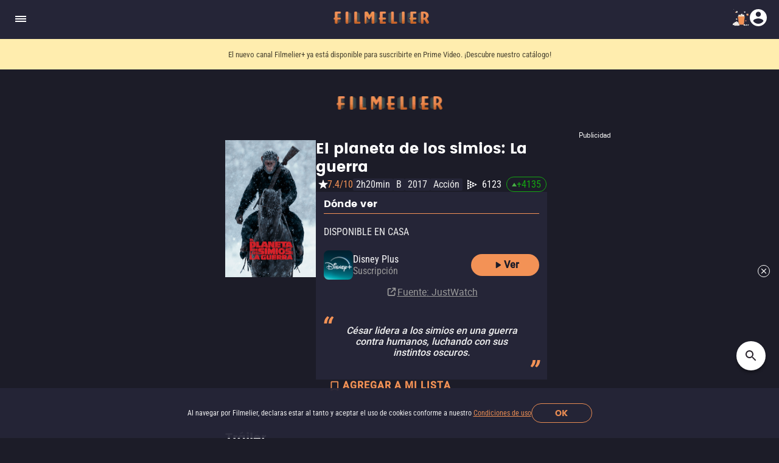

--- FILE ---
content_type: text/html; charset=utf-8
request_url: https://www.filmelier.com/mx/peliculas/25782/el-planeta-de-los-simios-la-guerra
body_size: 19220
content:
<!DOCTYPE html><html lang="es-MX"><head><meta charSet="utf-8"/><meta name="viewport" content="width=device-width, initial-scale=1"/><script>
                window.dataLayer = window.dataLayer || [];
                function gtag(){dataLayer.push(arguments);}
                gtag('js', new Date());
                gtag('config', 'G-BG4GQQM47K');
              </script><script>
                var googletag = googletag || {};
                googletag.cmd = googletag.cmd || [];
              </script><meta property="og:image" content="/images/filmes/thumb/war-for-the-planet-of-the-apes68701.jpeg"/><meta name="twitter:image" content="/images/filmes/thumb/war-for-the-planet-of-the-apes68701.jpeg"/><script type="application/ld+json">{"@context":"https://schema.org","@type":"Movie","director":{"@type":"Person","name":"Matt Reeves","url":"https://www.filmelier.com/mx/director/matt-reeves"},"creator":[{"@type":"Person","name":"Matt Reeves"},{"@type":"Person","name":"Mark Bomback"}],"actor":[{"@type":"Person","name":"Andy Serkis"},{"@type":"Person","name":"Woody Harrelson"},{"@type":"Person","name":"Steve Zahn"}],"description":"César y sus monos son forzados a encarar un conflicto mortal contra un ejército de humanos liderado por un brutal coronel. Después de sufrir pérdidas enormes, César lucha con sus instintos más oscuros en una búsqueda por vengar a su especie. Cuando finalmente se encuentren, Cesar y el Coronel protagonizarán una batalla que pondrá en juego el futuro de ambas especies y el del mismo planeta.","duration":"PT2H20M","name":"El planeta de los simios: La guerra","genre":"Acción","image":{"@type":"ImageObject","url":"https://media.filmelier.com/tit/q4gWPT/poster/el-planeta-de-los-simios-la-guerra_ACz9hkA.jpeg"},"trailer":{"@type":"VideoObject","name":"El planeta de los simios: La guerra - Trailer","description":"César y sus monos son forzados a encarar un conflicto mortal contra un ejército de humanos liderado por un brutal coronel. Después de sufrir pérdidas enormes, César lucha con sus instintos más oscuros en una búsqueda por vengar a su especie. Cuando finalmente se encuentren, Cesar y el Coronel protagonizarán una batalla que pondrá en juego el futuro de ambas especies y el del mismo planeta.","uploadDate":"2024-06-17T10:56:48Z","thumbnailUrl":"https://img.youtube.com/vi/hCXexl0Dlr0/maxresdefault.jpg","thumbnail":{"@type":"ImageObject","contentUrl":"https://img.youtube.com/vi/hCXexl0Dlr0/maxresdefault.jpg"},"embedUrl":"https://www.youtube.com/embed/hCXexl0Dlr0?rel=0","url":"https://www.youtube.com/embed/hCXexl0Dlr0?rel=0"},"aggregateRating":{"@type":"AggregateRating","worstRating":1,"bestRating":10,"ratingValue":7.4,"ratingCount":307593,"reviewCount":1}}</script><meta property="og:locale" content="es-MX"/><meta property="og:locale:alternate" content="en"/><meta property="og:locale:alternate" content="pt-BR"/><link rel="alternate" href="https://www.filmelier.com/movies/1833/war-for-the-planet-of-the-apes" hrefLang="en"/><link rel="alternate" href="https://www.filmelier.com/br/filmes/1834/planeta-dos-macacos-a-guerra" hrefLang="pt-BR"/><link rel="alternate" href="https://www.filmelier.com/mx/peliculas/25782/el-planeta-de-los-simios-la-guerra" hrefLang="es-MX"/><meta name="twitter:domain" content="https://www.filmelier.com/mx"/><link rel="preload" href="https://media.filmelier.com/tit/q4gWPT/poster/el-planeta-de-los-simios-la-guerra_ACz9hkA.jpeg" as="image" fetchpriority="high"/><link rel="preload" href="https://i.ytimg.com/vi_webp/hCXexl0Dlr0/hqdefault.webp" as="image"/><meta name="next-head-count" content="16"/><meta http-equiv="X-UA-Compatible" content="IE=edge"/><meta name="robots" content="index, follow"/><meta name="author" content="Filmelier"/><meta name="twitter:card" content="summary_large_image"/><meta name="twitter:site" content="@FilmelierBR"/><meta name="twitter:creator" content="@FilmelierBR"/><meta property="og:site_name" content="Filmelier"/><meta property="og:type" content="website"/><meta property="og:image:width" content="476"/><meta property="og:image:height" content="248"/><meta property="fb:app_id" content="407385426350081"/><link rel="preconnect" href="https://media.filmelier.com"/><link rel="dns-prefetch" href="https://media.filmelier.com"/><link rel="preconnect" href="https://fonts.gstatic.com/s/roboto/v32/KFOlCnqEu92Fr1MmSU5fBBc4AMP6lQ.woff2"/><link rel="preconnect" href="https://fonts.gstatic.com/s/roboto/v32/KFOlCnqEu92Fr1MmWUlfBBc4AMP6lQ.woff2"/><link rel="preconnect" href="https://fonts.gstatic.com/s/roboto/v32/KFOmCnqEu92Fr1Mu4mxKKTU1Kg.woff2"/><link rel="preload" href="/fonts/Roboto/Roboto-Regular.woff2" as="font" type="font/woff2" crossorigin="anonymous"/><link rel="preload" href="/fonts/Poppins/Poppins-Bold.woff2" as="font" type="font/woff2" crossorigin="anonymous"/><link rel="preload" href="/fonts/Roboto/RobotoCondensed-Regular.woff2" as="font" type="font/woff2" crossorigin="anonymous"/><link rel="preload" href="/images/film_placeholder.webp" as="image" type="image/webp" crossorigin="anonymous"/><link rel="apple-touch-icon" sizes="57x57" href="https://static.filmelier.com/dist/images/favicon/apple-icon-57x57.png?v=1.45.0"/><link rel="apple-touch-icon" sizes="60x60" href="https://static.filmelier.com/dist/images/favicon/apple-icon-60x60.png?v=1.45.0"/><link rel="apple-touch-icon" sizes="72x72" href="https://static.filmelier.com/dist/images/favicon/apple-icon-72x72.png?v=1.45.0"/><link rel="apple-touch-icon" sizes="76x76" href="https://static.filmelier.com/dist/images/favicon/apple-icon-76x76.png?v=1.45.0"/><link rel="apple-touch-icon" sizes="114x114" href="https://static.filmelier.com/dist/images/favicon/apple-icon-114x114.png?v=1.45.0"/><link rel="apple-touch-icon" sizes="120x120" href="https://static.filmelier.com/dist/images/favicon/apple-icon-120x120.png?v=1.45.0"/><link rel="apple-touch-icon" sizes="144x144" href="https://static.filmelier.com/dist/images/favicon/apple-icon-144x144.png?v=1.45.0"/><link rel="apple-touch-icon" sizes="152x152" href="https://static.filmelier.com/dist/images/favicon/apple-icon-152x152.png?v=1.45.0"/><link rel="apple-touch-icon" sizes="180x180" href="https://static.filmelier.com/dist/images/favicon/apple-icon-180x180.png?v=1.45.0"/><link rel="icon" type="image/png" sizes="192x192" href="https://static.filmelier.com/dist/images/favicon/android-icon-192x192.png?v=1.45.0"/><link rel="icon" type="image/png" sizes="32x32" href="https://static.filmelier.com/dist/images/favicon/favicon-32x32.png?v=1.45.0"/><link rel="icon" type="image/png" sizes="96x96" href="https://static.filmelier.com/dist/images/favicon/favicon-96x96.png?v=1.45.0"/><link rel="icon" type="image/png" sizes="16x16" href="https://static.filmelier.com/dist/images/favicon/favicon-16x16.png?v=1.45.0"/><meta name="msapplication-TileColor" content="#1c1c28"/><meta name="msapplication-TileImage" content="https://static.filmelier.com/dist/images/favicon/ms-icon-144x144.png?v=1.45.0"/><meta name="theme-color" content="#1c1c28"/><script src="/region.js" async=""></script><script async="" src="https://fundingchoicesmessages.google.com/i/pub-1973017025763901?ers=1"></script><script>
                (function(){
                  function signalGooglefcPresent(){
                    if(!window.frames['googlefcPresent']){
                      if(document.body){
                        const iframe=document.createElement('iframe');
                        iframe.style='width:0;height:0;border:none;z-index:-1000;left:-1000px;top:-1000px;';
                        iframe.style.display='none';
                        iframe.name='googlefcPresent';
                        document.body.appendChild(iframe);
                      }else{
                        setTimeout(signalGooglefcPresent,0);
                      }
                    }
                  }
                  signalGooglefcPresent();
                })();
            </script><link data-next-font="" rel="preconnect" href="/" crossorigin="anonymous"/><link rel="preload" href="/_next/static/css/c9bdabaf75c18ba1.css" as="style"/><link rel="stylesheet" href="/_next/static/css/c9bdabaf75c18ba1.css" data-n-g=""/><link rel="preload" href="/_next/static/css/e1a41bd5fe32c3cc.css" as="style"/><link rel="stylesheet" href="/_next/static/css/e1a41bd5fe32c3cc.css" data-n-p=""/><noscript data-n-css=""></noscript><script defer="" nomodule="" src="/_next/static/chunks/polyfills-42372ed130431b0a.js"></script><script src="/_next/static/chunks/webpack-e8ab9ebb3d0bd8c8.js" defer=""></script><script src="/_next/static/chunks/framework-cbb6607db9902217.js" defer=""></script><script src="/_next/static/chunks/main-293e89bd87386835.js" defer=""></script><script src="/_next/static/chunks/pages/_app-8e5779b4a74c91ec.js" defer=""></script><script src="/_next/static/chunks/6001-2babb49249e79f8f.js" defer=""></script><script src="/_next/static/chunks/3913-a6597297f33ad54e.js" defer=""></script><script src="/_next/static/chunks/pages/movies/%5Bid%5D/%5Bslug%5D-8363300dafea2446.js" defer=""></script><script src="/_next/static/CJfLzNKaMCoHcgl5x57_A/_buildManifest.js" defer=""></script><script src="/_next/static/CJfLzNKaMCoHcgl5x57_A/_ssgManifest.js" defer=""></script></head><body><div id="__next"><div></div><header class="styles_headerContainer__5wTW5"></header><main><div class="styles_container__IUoCs  styles_container-with-top-bar-newsletter__VDLIP "><div id="top-bar-newsletter" class="styles_top-bar-newsletter-content__us5Pk" style="background-color:#FFEDAE"><div class="styles_top-bar-newsletter-text__Pur0Z styles_fade__59_kV"><p><span>&iexcl;Entre tantas opciones, <strong>recibe lo que m&aacute;s vale tu tiempo!</strong> </span>Cada viernes, en tu correo electr&oacute;nico.</p></div></div><div class="styles_content__dPw2d  "><center class="styles_top-banner__3S7mR"><div></div></center><div class="styles_image-content__SDpEz"><div class="styles_image-title-rating-tags__rGYZy"><img data-src="https://media.filmelier.com/tit/q4gWPT/poster/el-planeta-de-los-simios-la-guerra_ACz9hkA.jpeg" alt="El planeta de los simios: La guerra" draggable="false" title="El planeta de los simios: La guerra" fetchpriority="high" loading="eager" width="300" height="450" decoding="async" data-nimg="1" class="styles_image-film__Mv5XZ" style="color:transparent" src="https://media.filmelier.com/tit/q4gWPT/poster/el-planeta-de-los-simios-la-guerra_ACz9hkA.jpeg"/><div class="styles_title-rating-tags__lvJrY"><h1 class="styles_title-film__lpdWd">El planeta de los simios: La guerra</h1><div class="styles_rating-tags__belEf"><svg xmlns="http://www.w3.org/2000/svg" width="24" height="24" viewBox="0 0 24 24" fill="none" class=""><path d="M11.5245 4.46353C11.6741 4.00287 12.3259 4.00287 12.4755 4.46353L13.9084 8.87336C13.9753 9.07937 14.1673 9.21885 14.3839 9.21885H19.0207C19.505 9.21885 19.7064 9.83866 19.3146 10.1234L15.5633 12.8488C15.3881 12.9761 15.3148 13.2018 15.3817 13.4078L16.8145 17.8176C16.9642 18.2783 16.437 18.6613 16.0451 18.3766L12.2939 15.6512C12.1186 15.5239 11.8814 15.5239 11.7061 15.6512L7.95488 18.3766C7.56303 18.6613 7.03578 18.2783 7.18546 17.8176L8.6183 13.4078C8.68524 13.2018 8.61191 12.9761 8.43667 12.8488L4.68544 10.1234C4.29358 9.83866 4.49497 9.21885 4.97933 9.21885H9.6161C9.83272 9.21885 10.0247 9.07937 10.0916 8.87336L11.5245 4.46353Z" fill="white"></path></svg><span class="styles_rating-film__Aata3">7.4/10</span><div class="styles_tags-film__vin2h">2h20min</div><div class="styles_tags-film__vin2h">B</div><a class="styles_tags-film__vin2h" href="/mx/peliculas/2017">2017</a><a class="styles_tags-film__vin2h" href="/mx/accion">Acción</a><div><a class="styles_jw-link__Fanpg" target="_blank" rel="noopener noreferrer" href="https://www.justwatch.com/mx/pelicula/la-guerra-del-planeta-de-los-simios"><div class="styles_wrapper__CHTdF"><svg width="16" height="16" viewBox="0 0 16 16" fill="#fff" xmlns="http://www.w3.org/2000/svg"><path d="M4 2.64835C4 2.35072 4.31345 2.15734 4.57945 2.29086L7.28502 3.64895C7.57961 3.79682 7.57895 4.21754 7.2839 4.36449L4.57832 5.71197C4.3124 5.84441 4 5.651 4 5.35392L4 2.64835Z" fill="#fff"></path><path d="M4 10.6483C4 10.3507 4.31345 10.1573 4.57945 10.2909L7.28502 11.6489C7.57961 11.7968 7.57895 12.2175 7.2839 12.3645L4.57832 13.712C4.3124 13.8444 4 13.651 4 13.3539L4 10.6483Z" fill="#fff"></path><path d="M4 6.64835C4 6.35072 4.31345 6.15734 4.57945 6.29086L7.28502 7.64895C7.57961 7.79682 7.57895 8.21754 7.2839 8.36449L4.57832 9.71197C4.3124 9.84441 4 9.651 4 9.35392L4 6.64835Z" fill="#fff"></path><path d="M8 4.64835C8 4.35072 8.31345 4.15734 8.57945 4.29086L11.285 5.64895C11.5796 5.79682 11.5789 6.21754 11.2839 6.36449L8.57832 7.71197C8.3124 7.84441 8 7.651 8 7.35392L8 4.64835Z" fill="#fff"></path><path d="M4.04638e-08 4.64835C2.18888e-08 4.35072 0.313449 4.15734 0.579446 4.29086L3.28502 5.64895C3.57961 5.79682 3.57895 6.21754 3.2839 6.36449L0.578324 7.71197C0.312401 7.84441 2.27861e-07 7.651 2.0932e-07 7.35392L4.04638e-08 4.64835Z" fill="#fff"></path><path d="M4.04638e-08 0.648349C2.18888e-08 0.350722 0.313449 0.157339 0.579446 0.290859L3.28502 1.64895C3.57961 1.79682 3.57895 2.21754 3.2839 2.36449L0.578324 3.71197C0.312401 3.84441 2.27861e-07 3.651 2.0932e-07 3.35392L4.04638e-08 0.648349Z" fill="#fff"></path><path d="M8 8.64835C8 8.35072 8.31345 8.15734 8.57945 8.29086L11.285 9.64895C11.5796 9.79682 11.5789 10.2175 11.2839 10.3645L8.57832 11.712C8.3124 11.8444 8 11.651 8 11.3539L8 8.64835Z" fill="#fff"></path><path d="M4.04638e-08 8.64835C2.18888e-08 8.35072 0.313449 8.15734 0.579446 8.29086L3.28502 9.64895C3.57961 9.79682 3.57895 10.2175 3.2839 10.3645L0.578324 11.712C0.312401 11.8444 2.27861e-07 11.651 2.0932e-07 11.3539L4.04638e-08 8.64835Z" fill="#fff"></path><path d="M4.04638e-08 12.6483C2.18888e-08 12.3507 0.313449 12.1573 0.579446 12.2909L3.28502 13.6489C3.57961 13.7968 3.57895 14.2175 3.2839 14.3645L0.578324 15.712C0.312401 15.8444 2.27861e-07 15.651 2.0932e-07 15.3539L4.04638e-08 12.6483Z" fill="#fff"></path><path d="M12 6.64835C12 6.35072 12.3134 6.15734 12.5794 6.29086L15.285 7.64895C15.5796 7.79682 15.5789 8.21754 15.2839 8.36449L12.5783 9.71197C12.3124 9.84441 12 9.651 12 9.35392L12 6.64835Z" fill="#fff"></path></svg><span class="styles_rank-text__ryw87">6,123</span><div class="styles_change-box___MbSf styles_change-box-positive__5BRd8"><svg class="" xmlns="http://www.w3.org/2000/svg" width="8" height="6" viewBox="0 0 8 6" fill="none"><path d="M4 0L0 6H8L4 0Z" fill="#47AD45"></path></svg><span class="styles_change-text__HLkDN styles_change-text-positive__gjyiw">+<!-- -->4,135</span></div></div></a></div></div></div></div><div class="styles_content-film__186Rl"><div class="styles_content-film-presentation__jRIPR"><div class="styles_where-watch-container__bLej_"><div><h2>Dónde ver</h2><div class="styles_separator__Pr6Jz"></div></div><div class="styles_conditional-text__IWRUg"><p class="styles_conditional-text-upper__qHniV">Disponible en casa</p></div><div class="styles_where-to-watch-platforms__kVRRS"><div class="styles_where-watch-details__1kKHC"><div class="styles_where-watch-image-and-text__6CMng"><img src="https://images.justwatch.com/icon/313118777/s100" alt="Disney Plus" width="48" height="48"/><div class="styles_where-watch-text__TMdHe"><p>Disney Plus</p><div class="flex"><span>Suscripción<!-- --> </span><span style="font-weight:700"></span></div></div></div><a target="_blank" class="styles_platform-button___Glr2" style="background-color:#F39256;color:#1C1C28" href="https://click.justwatch.com/a?cx=[base64]&amp;r=https%3A%2F%2Fdisneyplus.bn5x.net%2Fc%2F1206980%2F705874%2F9358%3Fu%3Dhttps%253A%252F%252Fwww.disneyplus.com%252Fmovies%252Fel-planeta-de-los-simios-la-guerra%252F5H1LtGAXmflN%26subId3%3Djustappsvod&amp;uct_country=mx"><svg xmlns="http://www.w3.org/2000/svg" width="20" height="20" viewBox="0 0 18 18" fill="none" class="linkButton"><g clip-path="url(#clip0_201_840)"><path d="M6 5.115V12.885C6 13.4775 6.6525 13.8375 7.155 13.515L13.26 9.63C13.725 9.3375 13.725 8.6625 13.26 8.3625L7.155 4.485C6.6525 4.1625 6 4.5225 6 5.115Z" fill="#1C1C28"></path></g><defs><clipPath id="clip0_201_840"><rect width="18" height="18" fill="#1C1C28"></rect></clipPath></defs></svg> <!-- -->Ver</a></div><p class="styles_poweredBy___eRn1"><svg width="19" height="19" viewBox="0 0 19 19" fill="none" xmlns="http://www.w3.org/2000/svg"><path d="M11.1875 2.25C10.7208 2.25 10.3438 2.62705 10.3438 3.09375C10.3438 3.56045 10.7208 3.9375 11.1875 3.9375H13.3681L8.06035 9.24785C7.73076 9.57744 7.73076 10.1127 8.06035 10.4423C8.38994 10.7719 8.9252 10.7719 9.25479 10.4423L14.5625 5.13193V7.3125C14.5625 7.7792 14.9396 8.15625 15.4062 8.15625C15.8729 8.15625 16.25 7.7792 16.25 7.3125V3.09375C16.25 2.62705 15.8729 2.25 15.4062 2.25H11.1875ZM4.85938 3.09375C3.69395 3.09375 2.75 4.0377 2.75 5.20312V13.6406C2.75 14.8061 3.69395 15.75 4.85938 15.75H13.2969C14.4623 15.75 15.4062 14.8061 15.4062 13.6406V10.6875C15.4062 10.2208 15.0292 9.84375 14.5625 9.84375C14.0958 9.84375 13.7188 10.2208 13.7188 10.6875V13.6406C13.7188 13.8727 13.5289 14.0625 13.2969 14.0625H4.85938C4.62734 14.0625 4.4375 13.8727 4.4375 13.6406V5.20312C4.4375 4.97109 4.62734 4.78125 4.85938 4.78125H7.8125C8.2792 4.78125 8.65625 4.4042 8.65625 3.9375C8.65625 3.4708 8.2792 3.09375 7.8125 3.09375H4.85938Z" fill="#9A9A9A"></path></svg><a target="_blank" href="https://www.justwatch.com/mx">Fuente<!-- -->: JustWatch</a></p></div></div><div class="styles_container__Ap_JC"><button type="button" class="styles_not-saved__Jsn9L"><svg xmlns="http://www.w3.org/2000/svg" width="24" height="24" viewBox="0 0 20 20" fill="none" class=""><path fill-rule="evenodd" clip-rule="evenodd" d="M12.75 2.25H5.25C4.425 2.25 3.75 2.925 3.75 3.75V15.75L9 13.5L14.25 15.75V3.75C14.25 2.925 13.575 2.25 12.75 2.25ZM12.75 13.5L9 11.865L5.25 13.5V3.75H12.75V13.5Z" fill="#FFF"></path><rect x="4.5" y="3" width="9" height="10"></rect><rect x="4.5" y="12" width="2" height="2"></rect><rect x="11.5" y="12" width="2" height="2"></rect></svg></button></div><div class="styles_storyline-film__tjy_g"><span class="styles_quotation-marks-initial__6XHYL"><svg xmlns="http://www.w3.org/2000/svg" width="20" height="20" viewBox="-3 0 20 20" fill="none" class=""><path d="M7.83594 12L8.35156 8.71875C8.52344 7.5625 8.85156 6.46094 9.33594 5.41406C9.82031 4.38281 10.4219 3.41406 11.1406 2.50781C11.8594 1.61719 12.6563 0.812501 13.5313 0.0937506L16.3906 1.94531C15.625 2.97656 14.9531 4.03125 14.375 5.10938C13.7969 6.20313 13.3906 7.38281 13.1563 8.64844L12.5703 12L7.83594 12ZM0.406252 12L0.921876 8.71875C1.09375 7.5625 1.42188 6.46094 1.90625 5.41406C2.39063 4.38281 2.99219 3.41406 3.71094 2.50781C4.42969 1.61719 5.22656 0.812501 6.10156 0.0937512L8.96094 1.94531C8.19531 2.97656 7.52344 4.03125 6.94531 5.10938C6.36719 6.20313 5.96094 7.38281 5.72656 8.64844L5.14063 12L0.406252 12Z" fill="#F39256"></path></svg></span><p class="styles_storyline__Spuw_">César lidera a los simios en una guerra contra humanos, luchando con sus instintos oscuros.</p><span class="styles_quotation-marks-final__jXEFC"><svg xmlns="http://www.w3.org/2000/svg" width="20" height="20" viewBox="-2 -8 20 20" fill="none" class=""><path d="M9.16406 0L8.64844 3.28125C8.47656 4.4375 8.14844 5.53906 7.66406 6.58594C7.17969 7.61719 6.57812 8.58594 5.85938 9.49219C5.14062 10.3828 4.34375 11.1875 3.46875 11.9062L0.609375 10.0547C1.375 9.02344 2.04688 7.96875 2.625 6.89062C3.20312 5.79687 3.60938 4.61719 3.84375 3.35156L4.42969 0H9.16406ZM16.5938 0L16.0781 3.28125C15.9062 4.4375 15.5781 5.53906 15.0938 6.58594C14.6094 7.61719 14.0078 8.58594 13.2891 9.49219C12.5703 10.3828 11.7734 11.1875 10.8984 11.9062L8.03906 10.0547C8.80469 9.02344 9.47656 7.96875 10.0547 6.89062C10.6328 5.79687 11.0391 4.61719 11.2734 3.35156L11.8594 0H16.5938Z" fill="#F39256"></path></svg></span></div><div id="film-player" class="styles_full-movie-trailer__vVE8K"><h2>Tráiler</h2><hr/><div class="styles_single-video__r7xT7"><div class="styles_youtube-player__dfbPN"><div id="" class=""></div></div></div></div></div><div class="styles_swiper-carousel-why-watch__fItRW"><div class="styles_swiper-header__kA87t"><div class="styles_swiper-title__TE5hZ"><h2>¿Por qué ver esta película <i>El planeta de los simios: La guerra</i>?</h2></div></div><div class="swiper" style="width:100%"><div class="swiper-wrapper"><div class="swiper-slide styles_container-specialist-curator__mFoT9" data-swiper-slide-index="0"><div class="styles_comment-curator__ZgCL8"><p><span class=styles_quotation-marks__oT0cL>&quot;</span><em>El planeta de los simios: La</em> <em>guerra</em> (<em>War for the Planet of the Apes</em>) es la conclusi&oacute;n de la trilog&iacute;a que cuenta la historia de C&eacute;sar (Andy Serkis), el chimpanc&eacute; evolucionado que lidera la guerra de los simios contra los humanos por el t&iacute;tulo de especie dominante de la Tierra. Como tal, es un episodio m&aacute;s oscuro de este relato, pero que resulta emotivo y profundo en combinaci&oacute;n con su bien lograda espectacularidad. Con esto, la nueva saga de consolida como la mejor en la franquicia de&nbsp;<em>El planeta de los simios</em>, concluyendo su narrativa pero dejando la puerta abierta para nuevas entregas.<span class=styles_quotation-marks__oT0cL>&quot;</span></p></div><div class="styles_specialist-data__8F6va"><a href="/mx/autor/filmelier"><img data-src="https://media.filmelier.com//images/curadores/imagem/872f90c57efea7d15fd0c420e39b8bff.png" alt="Filmelier" draggable="false" title="Filmelier" loading="lazy" width="50" height="50" decoding="async" data-nimg="1" class="styles_specialist-image__LEmsi" style="color:transparent" src="https://media.filmelier.com//images/curadores/imagem/872f90c57efea7d15fd0c420e39b8bff.png"/></a><div class="styles_specialist-info__6wY8n"><p><a href="/mx/autor/filmelier">Filmelier</a></p><p class="styles_specialist-role__brQoC">Nuestras recomendaciones</p></div></div></div></div></div></div><div class="styles_movie-of-the-day-container__p9EK2"><div class="styles_container-movie-of-the-day-movie-page__SaPyj"><div class="styles_left-side__M6uKb"><section class="styles_section-hint__BoNAm"><div class="styles_hint__iL6Tl"><span class="styles_quotation-marks-initial__ivd3s"><svg xmlns="http://www.w3.org/2000/svg" width="20" height="20" viewBox="-3 0 20 20" fill="none" class=""><path d="M7.83594 12L8.35156 8.71875C8.52344 7.5625 8.85156 6.46094 9.33594 5.41406C9.82031 4.38281 10.4219 3.41406 11.1406 2.50781C11.8594 1.61719 12.6563 0.812501 13.5313 0.0937506L16.3906 1.94531C15.625 2.97656 14.9531 4.03125 14.375 5.10938C13.7969 6.20313 13.3906 7.38281 13.1563 8.64844L12.5703 12L7.83594 12ZM0.406252 12L0.921876 8.71875C1.09375 7.5625 1.42188 6.46094 1.90625 5.41406C2.39063 4.38281 2.99219 3.41406 3.71094 2.50781C4.42969 1.61719 5.22656 0.812501 6.10156 0.0937512L8.96094 1.94531C8.19531 2.97656 7.52344 4.03125 6.94531 5.10938C6.36719 6.20313 5.96094 7.38281 5.72656 8.64844L5.14063 12L0.406252 12Z" fill="#F39256"></path></svg></span><p class="styles_description__0OtES">Pista: En una carrera por el interior de EE. UU., un auto rojo descubre el valor de la amistad.</p><span class="styles_quotation-marks-final__RCtUy"><svg xmlns="http://www.w3.org/2000/svg" width="20" height="20" viewBox="-2 -8 20 20" fill="none" class=""><path d="M9.16406 0L8.64844 3.28125C8.47656 4.4375 8.14844 5.53906 7.66406 6.58594C7.17969 7.61719 6.57812 8.58594 5.85938 9.49219C5.14062 10.3828 4.34375 11.1875 3.46875 11.9062L0.609375 10.0547C1.375 9.02344 2.04688 7.96875 2.625 6.89062C3.20312 5.79687 3.60938 4.61719 3.84375 3.35156L4.42969 0H9.16406ZM16.5938 0L16.0781 3.28125C15.9062 4.4375 15.5781 5.53906 15.0938 6.58594C14.6094 7.61719 14.0078 8.58594 13.2891 9.49219C12.5703 10.3828 11.7734 11.1875 10.8984 11.9062L8.03906 10.0547C8.80469 9.02344 9.47656 7.96875 10.0547 6.89062C10.6328 5.79687 11.0391 4.61719 11.2734 3.35156L11.8594 0H16.5938Z" fill="#F39256"></path></svg></span></div></section><section class="styles_section-gif__kKov_"><img data-src="/images/optimized/movie-of-the-day-optimized.webp" alt="movie_of_the_day_game" draggable="false" loading="lazy" decoding="async" data-nimg="fill" class="" style="position:absolute;height:100%;width:100%;left:0;top:0;right:0;bottom:0;color:transparent" src="/images/optimized/movie-of-the-day-optimized.webp"/></section></div><div class="styles_right-side__JPYKi"><h2>¿Reconoces la peli de hoy? 🤔</h2><section class="styles_section-description__k0Obs"><img data-src="/images/pop-corn-filmelier.webp" alt="Película del día" draggable="false" title="Película del día" loading="lazy" decoding="async" data-nimg="fill" class="" style="position:absolute;height:100%;width:100%;left:0;top:0;right:0;bottom:0;color:transparent" src="/images/pop-corn-filmelier.webp"/><p>Una pista, 6 intentos y <strong>una nueva peli al día para adivinar</strong></p></section><div class="styles_button-movie-of-the-day__a1DYG"><a target="_blank" rel="noreferrer" href="/mx/pelicula-del-dia">Juega ahora</a></div></div></div></div><div class="style_container__JFiou"><div class="style_call-to-login__8rsFP"><h2></h2><span></span><button type="button"><svg xmlns="http://www.w3.org/2000/svg" width="18" height="18" viewBox="0 0 18 18" fill="none" class=""><g clip-path="url(#clip0_22032_2581)"><path d="M15.5 9C15.5 8.175 16.175 7.5 17 7.5V4.5C17 3.675 16.325 3 15.5 3H3.5C2.675 3 2.0075 3.675 2.0075 4.5V7.5C2.8325 7.5 3.5 8.175 3.5 9C3.5 9.825 2.8325 10.5 2 10.5V13.5C2 14.325 2.675 15 3.5 15H15.5C16.325 15 17 14.325 17 13.5V10.5C16.175 10.5 15.5 9.825 15.5 9ZM12.185 12.6L9.5 10.875L6.815 12.6L7.625 9.51L5.1575 7.4925L8.3375 7.305L9.5 4.35L10.655 7.3125L13.835 7.5L11.3675 9.5175L12.185 12.6Z" fill="#29232B"></path></g><defs><clipPath id="clip0_22032_2581"><rect width="18" height="18" fill="white" transform="translate(0.5)"></rect></clipPath></defs></svg> </button></div><div class="style_comments-list__sSAUt"><h2></h2><div class="style_comments-list-content__guReM"><p class="style_comments-list-empty__ymDvt"></p></div></div></div><div class="styles_center-banner-page-surprise__nXYXS"><center class="styles_center-banner-page__Ka1XF"><div></div></center><div class="styles_container-play-surpresa__Gg9Gt"><h2>Ve películas completas en línea</h2><p>¡Dale play y sorpréndete!</p><a target="_blank" rel="noreferrer" href="/mx/play/undefined/undefined"><svg xmlns="http://www.w3.org/2000/svg" width="22" height="22" viewBox="0 0 18 18" fill="none" class=""><g clip-path="url(#clip0_201_840)"><path d="M7.5 12.375L12 9L7.5 5.625V12.375ZM9 1.5C4.86 1.5 1.5 4.86 1.5 9C1.5 13.14 4.86 16.5 9 16.5C13.14 16.5 16.5 13.14 16.5 9C16.5 4.86 13.14 1.5 9 1.5ZM9 15C5.6925 15 3 12.3075 3 9C3 5.6925 5.6925 3 9 3C12.3075 3 15 5.6925 15 9C15 12.3075 12.3075 15 9 15Z" fill="#1C1C28"></path></g><defs><clipPath id="clip0_201_840"><rect width="18" height="18" fill="#1C1C28"></rect></clipPath></defs></svg>Play Sorpresa</a></div></div><div class="styles_synopsis-cast-technical-data__HzGKh"><div class="p-tabview p-component styles_tab-view-custom__XE4oF" data-pc-name="tabview" data-pc-section="root"><div class="p-tabview-nav-container" data-pc-section="navcontainer"><div class="p-tabview-nav-content" data-pc-section="navcontent"><ul class="p-tabview-nav styles_header-tab-view___aFL5" role="tablist" data-pc-section="nav"><li class="p-unselectable-text p-tabview-selected p-highlight styles_header-tab-panel-active__tEFIl" role="presentation" data-pc-name="" data-pc-section="header"><a id="null_header_0" role="tab" class="p-tabview-nav-link" tabindex="0" aria-controls="null_content_0" aria-selected="true" data-pc-section="headeraction"><span class="p-tabview-title" data-pc-section="headertitle"><h2>Sinopsis</h2></span></a></li><li class="p-unselectable-text styles_header-tab-panel__7lM_b" role="presentation" data-pc-name="" data-pc-section="header"><a id="null_header_1" role="tab" class="p-tabview-nav-link" tabindex="0" aria-controls="null_content_1" aria-selected="false" data-pc-section="headeraction"><span class="p-tabview-title" data-pc-section="headertitle"><h2>Reparto</h2></span></a></li><li class="p-unselectable-text styles_header-tab-panel__7lM_b" role="presentation" data-pc-name="" data-pc-section="header"><a id="null_header_2" role="tab" class="p-tabview-nav-link" tabindex="0" aria-controls="null_content_2" aria-selected="false" data-pc-section="headeraction"><span class="p-tabview-title" data-pc-section="headertitle"><h2>Ficha técnica</h2></span></a></li><li class="p-tabview-ink-bar" style="display:none" data-pc-section="inkbar"></li></ul></div></div><div class="p-tabview-panels styles_tabview-container__lb1wP" data-pc-section="panelcontainer"><div id="null_content_0" class="styles_synopsis-tab__5cLKK styles_header-tab-panel-active__tEFIl p-tabview-panel" role="tabpanel" aria-labelledby="null_header_0" aria-hidden="false" data-pc-name="" data-pc-section="content">César y sus monos son forzados a encarar un conflicto mortal contra un ejército de humanos liderado por un brutal coronel. Después de sufrir pérdidas enormes, César lucha con sus instintos más oscuros en una búsqueda por vengar a su especie. Cuando finalmente se encuentren, Cesar y el Coronel protagonizarán una batalla que pondrá en juego el futuro de ambas especies y el del mismo planeta.</div><div id="null_content_1" class="styles_hidden-tab__TF8T1 styles_header-tab-panel__7lM_b p-tabview-panel p-hidden" role="tabpanel" aria-labelledby="null_header_1" aria-hidden="true" data-pc-name="" data-pc-section="content"><ul class="styles_cast-person__4gyTN"><li class="styles_person_name__nRCIC"><a href="/mx/peliculas/25782/el-planeta-de-los-simios-la-guerra">Andy Serkis</a></li><li class="styles_person_name__nRCIC"><a href="/mx/peliculas/25782/el-planeta-de-los-simios-la-guerra">Woody Harrelson</a></li><li class="styles_person_name__nRCIC"><a href="/mx/peliculas/25782/el-planeta-de-los-simios-la-guerra">Steve Zahn</a></li></ul></div><div id="null_content_2" class="styles_hidden-tab__TF8T1 styles_header-tab-panel__7lM_b p-tabview-panel p-hidden" role="tabpanel" aria-labelledby="null_header_2" aria-hidden="true" data-pc-name="" data-pc-section="content"><ul><li><span class="styles_title-span__tezvH">Título</span><div class="styles_description-item__D6tRp">El planeta de los simios: La guerra</div></li><li><span class="styles_title-span__tezvH">Título Original</span><div class="styles_description-item__D6tRp">War for the Planet of the Apes</div></li><li><span class="styles_title-span__tezvH">Género</span><a class="styles_description-item__D6tRp" href="/mx/accion">Acción</a></li><li><span class="styles_title-span__tezvH">Clasificación</span><div class="styles_description-item__D6tRp">B</div></li><li><span class="styles_title-span__tezvH">Duración</span><div class="styles_description-item__D6tRp">2h20min</div></li><li><span class="styles_title-span__tezvH">Premios y nominaciones</span><div class="styles_description-item__D6tRp"><a href="/mx/premios/peliculas-premiadas-oscar">Oscar</a></div></li><li><span class="styles_title-span__tezvH">Año de producción</span><div class="styles_description-item__D6tRp">2017</div></li><li><span class="styles_title-span__tezvH">Año de estreno</span><a class="styles_description-item__D6tRp" href="/mx/peliculas/2017">2017</a></li><li><span class="styles_title-span__tezvH">País</span><div class="styles_description-item__D6tRp"><span>Estados Unidos</span></div></li><li><span class="styles_title-span__tezvH">Directores</span><div class="styles_description-item__D6tRp"><a href="/mx/director/matt-reeves">Matt Reeves</a></div></li><li><span class="styles_title-span__tezvH">Producción</span><div class="styles_description-item__D6tRp"><span>Peter Chernin</span><span> Dylan Clark</span><span> Rick Jaffa</span><span> Amanda Silver</span></div></li><li><span class="styles_title-span__tezvH">Guion</span><div class="styles_description-item__D6tRp"><span>Matt Reeves</span><span> Mark Bomback</span></div></li></ul></div></div></div></div><div class="styles_carousels-film__5qimc"><section class="styles_swiper-carousel-films__AjA_R"><div class="styles_swiper-header__kA87t"><div class="styles_swiper-title__TE5hZ"><h2>También te puede gustar</h2><hr/></div></div><div class="swiper" style="width:100%"><div class="swiper-wrapper"><div class="swiper-slide styles_container-films__MqiZK" data-swiper-slide-index="0"><div class="styles_list-container-item__2FYS_ styles_carousel__x0qLl"><button type="button" class="styles_not-saved__DmpLF styles_carousel__x0qLl"></button><a href="/mx/peliculas/115138/el-ultimo-contrabando"><img data-src="https://media.filmelier.com/optimized/115138/swoosh/el-ultimo-contrabando_mobile.webp" alt="Filmelier Image" draggable="false" title="El último contrabando: Pierce Butler, ex-marino y contrabandista, debe volver al narcotráfico para salvar a su esposa enferma y su hogar." loading="lazy" decoding="async" data-nimg="fill" class="styles_carousel__x0qLl" style="position:absolute;height:100%;width:100%;left:0;top:0;right:0;bottom:0;color:transparent" src="https://media.filmelier.com/optimized/115138/swoosh/el-ultimo-contrabando_mobile.webp"/><div class="styles_title-infos__urZ45" style="gap:1px"><h3 class="styles_title__3AGJt">El último contrabando</h3><div class="styles_rating-and-runtime-carousel__nwSIz"><p class="styles_imdb-rating__uv1dm">--/10</p><p class="styles_running-time__QEST8">1h28min</p></div></div></a></div></div><div class="swiper-slide styles_container-films__MqiZK" data-swiper-slide-index="1"><div class="styles_list-container-item__2FYS_ styles_carousel__x0qLl"><button type="button" class="styles_not-saved__DmpLF styles_carousel__x0qLl"></button><a href="/mx/peliculas/114680/fuerza-bruta-castigo"><img data-src="https://media.filmelier.com/optimized/114680/swoosh/fuerza-bruta-castigo_mobile.webp" alt="Filmelier Image" draggable="false" title="Fuerza bruta: Castigo: El detective Ma Seok-do une fuerzas con un equipo cibernético para capturar a Baek Chang-ki, un ex-mercenario y líder del juego ilegal." loading="lazy" decoding="async" data-nimg="fill" class="styles_carousel__x0qLl" style="position:absolute;height:100%;width:100%;left:0;top:0;right:0;bottom:0;color:transparent" src="https://media.filmelier.com/optimized/114680/swoosh/fuerza-bruta-castigo_mobile.webp"/><div class="styles_title-infos__urZ45" style="gap:1px"><h3 class="styles_title__3AGJt">Fuerza bruta: Castigo</h3><div class="styles_rating-and-runtime-carousel__nwSIz"><p class="styles_imdb-rating__uv1dm">6.6/10</p><p class="styles_running-time__QEST8">1h49min</p></div></div></a></div></div><div class="swiper-slide styles_container-films__MqiZK" data-swiper-slide-index="2"><div class="styles_list-container-item__2FYS_ styles_carousel__x0qLl"><button type="button" class="styles_not-saved__DmpLF styles_carousel__x0qLl"></button><a href="/mx/peliculas/115147/el-botin"><img data-src="https://media.filmelier.com/optimized/115147/swoosh/el-botin_mobile.webp" alt="Filmelier Image" draggable="false" title="El botín: Un grupo de policías de Miami descubre millones de dólares, desatando desconfianza y tensiones que amenazan su unión y lealtad." loading="lazy" decoding="async" data-nimg="fill" class="styles_carousel__x0qLl" style="position:absolute;height:100%;width:100%;left:0;top:0;right:0;bottom:0;color:transparent" src="https://media.filmelier.com/optimized/115147/swoosh/el-botin_mobile.webp"/><div class="styles_title-infos__urZ45" style="gap:1px"><h3 class="styles_title__3AGJt">El botín</h3><div class="styles_rating-and-runtime-carousel__nwSIz"><p class="styles_imdb-rating__uv1dm">--/10</p><p class="styles_running-time__QEST8">2h13min</p></div></div></a></div></div><div class="swiper-slide styles_container-films__MqiZK" data-swiper-slide-index="3"><div class="styles_list-container-item__2FYS_ styles_carousel__x0qLl"><button type="button" class="styles_not-saved__DmpLF styles_carousel__x0qLl"></button><a href="/mx/peliculas/115180/verano-trippin"><img data-src="https://media.filmelier.com/optimized/115180/swoosh/verano-trippin_mobile.webp" alt="Filmelier Image" draggable="false" title="Verano Trippin&#x27;: Dos adolescentes en Patagonia venden droga para escapar, pero su amistad y inocencia se desmoronan en un mundo criminal." loading="lazy" decoding="async" data-nimg="fill" class="styles_carousel__x0qLl" style="position:absolute;height:100%;width:100%;left:0;top:0;right:0;bottom:0;color:transparent" src="https://media.filmelier.com/optimized/115180/swoosh/verano-trippin_mobile.webp"/><div class="styles_title-infos__urZ45" style="gap:1px"><h3 class="styles_title__3AGJt">Verano Trippin&#x27;</h3><div class="styles_rating-and-runtime-carousel__nwSIz"><p class="styles_imdb-rating__uv1dm">5.6/10</p><p class="styles_running-time__QEST8">1h10min</p></div></div></a></div></div><div class="swiper-slide styles_container-films__MqiZK" data-swiper-slide-index="4"><div class="styles_list-container-item__2FYS_ styles_carousel__x0qLl"><button type="button" class="styles_not-saved__DmpLF styles_carousel__x0qLl"></button><a href="/mx/peliculas/115073/trap-house"><img data-src="https://media.filmelier.com/optimized/115073/swoosh/trap-house_mobile.webp" alt="Filmelier Image" draggable="false" title="Trap House: Un agente de la DEA y su compañero deben enfrentar a sus rebeldes hijos, quienes roban a un cartel peligroso utilizando secretos familiares." loading="lazy" decoding="async" data-nimg="fill" class="styles_carousel__x0qLl" style="position:absolute;height:100%;width:100%;left:0;top:0;right:0;bottom:0;color:transparent" src="https://media.filmelier.com/optimized/115073/swoosh/trap-house_mobile.webp"/><div class="styles_title-infos__urZ45" style="gap:1px"><h3 class="styles_title__3AGJt">Trap House</h3><div class="styles_rating-and-runtime-carousel__nwSIz"><p class="styles_imdb-rating__uv1dm">5.3/10</p><p class="styles_running-time__QEST8">1h41min</p></div></div></a></div></div><div class="swiper-slide styles_container-films__MqiZK" data-swiper-slide-index="5"><div class="styles_list-container-item__2FYS_ styles_carousel__x0qLl"><button type="button" class="styles_not-saved__DmpLF styles_carousel__x0qLl"></button><a href="/mx/peliculas/28935/anaconda"><img data-src="https://media.filmelier.com/optimized/28935/swoosh/anaconda_mobile.webp" alt="Filmelier Image" draggable="false" title="Anaconda: Un grupo de amigos en crisis decide rehacer una película en la jungla." loading="lazy" decoding="async" data-nimg="fill" class="styles_carousel__x0qLl" style="position:absolute;height:100%;width:100%;left:0;top:0;right:0;bottom:0;color:transparent" src="https://media.filmelier.com/optimized/28935/swoosh/anaconda_mobile.webp"/><div class="styles_title-infos__urZ45" style="gap:1px"><h3 class="styles_title__3AGJt">Anaconda</h3><div class="styles_rating-and-runtime-carousel__nwSIz"><p class="styles_imdb-rating__uv1dm">--/10</p><p class="styles_running-time__QEST8">1h39min</p></div></div></a></div></div><div class="swiper-slide styles_container-films__MqiZK" data-swiper-slide-index="6"><div class="styles_list-container-item__2FYS_ styles_carousel__x0qLl"><button type="button" class="styles_not-saved__DmpLF styles_carousel__x0qLl"></button><a href="/mx/peliculas/115012/el-gran-diluvio"><img data-src="https://media.filmelier.com/optimized/115012/swoosh/el-gran-diluvio_mobile.webp" alt="Filmelier Image" draggable="false" title="El Gran Diluvio: En un apartamento inundado, el protagonista lucha por sobrevivir, enfrentando un conflicto que puede determinar el futuro de la humanidad." loading="lazy" decoding="async" data-nimg="fill" class="styles_carousel__x0qLl" style="position:absolute;height:100%;width:100%;left:0;top:0;right:0;bottom:0;color:transparent" src="https://media.filmelier.com/optimized/115012/swoosh/el-gran-diluvio_mobile.webp"/><div class="styles_title-infos__urZ45" style="gap:1px"><h3 class="styles_title__3AGJt">El Gran Diluvio</h3><div class="styles_rating-and-runtime-carousel__nwSIz"><p class="styles_imdb-rating__uv1dm">7/10</p><p class="styles_running-time__QEST8">1h46min</p></div></div></a></div></div><div class="swiper-slide styles_container-films__MqiZK" data-swiper-slide-index="7"><div class="styles_list-container-item__2FYS_ styles_carousel__x0qLl"><button type="button" class="styles_not-saved__DmpLF styles_carousel__x0qLl"></button><a href="/mx/peliculas/114914/que-dios-nos-perdone"><img data-src="https://media.filmelier.com/optimized/114914/swoosh/que-dios-nos-perdone_mobile.webp" alt="Filmelier Image" draggable="false" title="Que Dios nos perdone: En una caótica Madrid durante el verano de 2011, dos detectives deben atrapar a un asesino en serie mientras enfrentan sus propios demonios." loading="lazy" decoding="async" data-nimg="fill" class="styles_carousel__x0qLl" style="position:absolute;height:100%;width:100%;left:0;top:0;right:0;bottom:0;color:transparent" src="https://media.filmelier.com/optimized/114914/swoosh/que-dios-nos-perdone_mobile.webp"/><div class="styles_title-infos__urZ45" style="gap:1px"><h3 class="styles_title__3AGJt">Que Dios nos perdone</h3><div class="styles_rating-and-runtime-carousel__nwSIz"><p class="styles_imdb-rating__uv1dm">7.1/10</p><p class="styles_running-time__QEST8">2h7min</p></div></div></a></div></div></div></div></section></div><div class="styles_movies-to-watch-at-home__y7_o_"><section class="styles_swiper-carousel-thumb__F8vgq"><div class="styles_swiper-header__kA87t"><div class="styles_swiper-title__TE5hZ"><a href="/mx/list/estrenos-cine-streaming-destacados-semana-pasada"><h2>Estrenos en cine y streaming: destacados de la semana pasada</h2><svg xmlns="http://www.w3.org/2000/svg" width="24" height="24" viewBox="0 2.5 30 30" fill="none" class=""><path fill-rule="evenodd" clip-rule="evenodd" d="M12.4998 7.5L10.7373 9.2625L16.4623 15L10.7373 20.7375L12.4998 22.5L19.9998 15L12.4998 7.5Z" fill="white"></path></svg></a></div><div class="styles_navigation-buttons__bdqTV"><button type="button" class="styles_film-previous-button__oQLym" aria-label="Previous" disabled=""><svg xmlns="http://www.w3.org/2000/svg" width="30" height="30" viewBox="0 0 30 30" fill="none" class=""><path fill-rule="evenodd" clip-rule="evenodd" d="M19.2625 9.2625L17.5 7.5L10 15L17.5 22.5L19.2625 20.7375L13.5375 15L19.2625 9.2625Z" fill="#746B77"></path></svg></button><button type="button" aria-label="Next" class="styles_film-next-button__ie9Cf"><svg xmlns="http://www.w3.org/2000/svg" width="30" height="30" viewBox="0 0 30 30" fill="none" class=""><path fill-rule="evenodd" clip-rule="evenodd" d="M12.4998 7.5L10.7373 9.2625L16.4623 15L10.7373 20.7375L12.4998 22.5L19.9998 15L12.4998 7.5Z" fill="#F39256"></path></svg></button></div></div><div class="swiper" style="width:100%"><div class="swiper-wrapper"><div class="swiper-slide styles_container-thumb__7CmvY styles_with-sinopse__LbFUL" data-swiper-slide-index="0"><a draggable="false" href="/mx/peliculas/113562/good-boy-confia-en-su-instinto"><img data-src="https://media.filmelier.com/images/tit/113473/thumb/good-boy50121.webp" alt="Good Boy: Confía en su instinto" draggable="false" loading="lazy" width="165" height="245" decoding="async" data-nimg="1" class="" style="color:transparent" src="https://media.filmelier.com/images/tit/113473/thumb/good-boy50121.webp"/><h3>Good Boy: Confía en su instinto</h3></a><p>Un perro leal se muda a una casa rural con su dueño Todd. Allí descubre fuerzas sobrenaturales que acechan en las sombras. Mientras oscuras entidades amenazan a su compañero humano, el valiente cachorro debe luchar para proteger a quien más quiere.</p></div><div class="swiper-slide styles_container-thumb__7CmvY styles_with-sinopse__LbFUL" data-swiper-slide-index="1"><a draggable="false" href="/mx/peliculas/114900/otro-amor-fuera-de-tiempo"><img data-src="https://media.filmelier.com/images/tit/114898/thumb/sidelined-2-intercepted10075.webp" alt="Otro amor fuera de tiempo" draggable="false" loading="lazy" width="165" height="245" decoding="async" data-nimg="1" class="" style="color:transparent" src="https://media.filmelier.com/images/tit/114898/thumb/sidelined-2-intercepted10075.webp"/><h3>Otro amor fuera de tiempo</h3></a><p>Con Noah Beck y Siena Agudong, este romance deportivo de comedia dirigido por Justin Wu acompaña a un joven quarterback y una bailarina mientras enfrentan la universidad, la fama y la tensión que pone a prueba su amor y sueños.</p></div><div class="swiper-slide styles_container-thumb__7CmvY styles_with-sinopse__LbFUL" data-swiper-slide-index="2"><a draggable="false" href="/mx/peliculas/114914/que-dios-nos-perdone"><img data-src="https://media.filmelier.com/images/tit/114912/thumb/que-dios-nos-perdone37847.webp" alt="Que Dios nos perdone" draggable="false" loading="lazy" width="165" height="245" decoding="async" data-nimg="1" class="" style="color:transparent" src="https://media.filmelier.com/images/tit/114912/thumb/que-dios-nos-perdone37847.webp"/><h3>Que Dios nos perdone</h3></a><p>Madri, verano de 2011. Crisis económica. 1,5 millones de peregrinos, que esperan la llegada del Papa, viven lado a lado en una Madrid más calurosa y caótica que nunca. En este contexto, los detectives Velarde y Alfaro deben encontrar lo que parece ser un asesino en serie. Su caza contra reloj les hará darse cuenta de algo que nunca imaginaron: ninguno de ellos es tan diferente del asesino.</p></div><div class="swiper-slide styles_container-thumb__7CmvY styles_with-sinopse__LbFUL" data-swiper-slide-index="3"><a draggable="false" href="/mx/peliculas/114938/wake-up-dead-man-un-misterio-de-knives-out"><img data-src="https://media.filmelier.com/images/tit/114936/thumb/wake-up-dead-man-a-knives-out-mystery45934.webp" alt="Wake Up Dead Man: Un misterio de Knives Out" draggable="false" loading="lazy" width="165" height="245" decoding="async" data-nimg="1" class="" style="color:transparent" src="https://media.filmelier.com/images/tit/114936/thumb/wake-up-dead-man-a-knives-out-mystery45934.webp"/><h3>Wake Up Dead Man: Un misterio de Knives Out</h3></a><p>El detective Benoit Blanc cuenta con la ayuda de un joven sacerdote para investigar un crimen perfectamente imposible en la iglesia de un pequeño pueblo que tiene una historia oscura.</p></div><div class="swiper-slide styles_container-thumb__7CmvY styles_with-sinopse__LbFUL" data-swiper-slide-index="4"><a draggable="false" href="/mx/peliculas/114941/merv"><img data-src="https://media.filmelier.com/images/tit/114939/thumb/merv24472.webp" alt="Merv" draggable="false" loading="lazy" width="165" height="245" decoding="async" data-nimg="1" class="" style="color:transparent" src="https://media.filmelier.com/images/tit/114939/thumb/merv24472.webp"/><h3>Merv</h3></a><p>Después de una ruptura, Anna y Russ ven a Merv, el perro que ambos aman, perder su brillo. Comienzan a compartir el cuidado de la mascota a pesar de estar separados. En un intento por animar a Merv, Russ lo lleva a Florida, pero no esperaba que Anna apareciera. A medida que Merv vuelve a ser como era, ellos terminan descubriendo que ayudar al perro también puede reavivar los sentimientos entre los dos.</p></div><div class="swiper-slide styles_container-thumb__7CmvY styles_with-sinopse__LbFUL" data-swiper-slide-index="5"><a draggable="false" href="/mx/peliculas/14463/la-fuerza-de-la-naturaleza"><img data-src="https://media.filmelier.com/images/tit/14461/thumb/force-of-nature40459.webp" alt="La fuerza de la naturaleza" draggable="false" loading="lazy" width="165" height="245" decoding="async" data-nimg="1" class="" style="color:transparent" src="https://media.filmelier.com/images/tit/14461/thumb/force-of-nature40459.webp"/><h3>La fuerza de la naturaleza</h3></a><p>Una banda de ladrones aprovecha la llegada de un huracán para llevar a cabo un robo. Sin embargo, se encuentran con un problema cuando descubren a un experimentado policía veterano en el edificio, desatando entre policías, inquilinos y criminales una lucha por el botín y por sus vidas.</p></div><div class="swiper-slide styles_container-thumb__7CmvY styles_with-sinopse__LbFUL" data-swiper-slide-index="6"><a draggable="false" href="/mx/peliculas/114903/200-lobo"><img data-src="https://media.filmelier.com/images/tit/114901/thumb/200-wolf45081.webp" alt="200% Lobo" draggable="false" loading="lazy" width="165" height="245" decoding="async" data-nimg="1" class="" style="color:transparent" src="https://media.filmelier.com/images/tit/114901/thumb/200-wolf45081.webp"/><h3>200% Lobo</h3></a><p>Cuando el caprichoso deseo de Freddy Lupin lo transforma en un hombre lobo y deposita un travieso sprite lunar en la Tierra, Freddy debe restaurar el orden cósmico antes de que la Tierra y la luna colisionen.</p></div><div class="swiper-slide styles_container-thumb__7CmvY styles_with-sinopse__LbFUL" data-swiper-slide-index="7"><a draggable="false" href="/mx/peliculas/114949/shaman"><img data-src="https://media.filmelier.com/tit/114947/thumb/thumba.webp" alt="Shaman" draggable="false" loading="lazy" width="165" height="245" decoding="async" data-nimg="1" class="" style="color:transparent" src="https://media.filmelier.com/tit/114947/thumb/thumba.webp"/><h3>Shaman</h3></a><p>La fe de una predicadora es puesta a prueba cuando su hijo es poseído por un ente demoníaco durante una misión en Ecuador.</p></div><div class="swiper-slide styles_container-thumb__7CmvY styles_with-sinopse__LbFUL" data-swiper-slide-index="8"><a draggable="false" href="/mx/peliculas/114957/beso-de-tres"><img data-src="https://media.filmelier.com/images/tit/114955/thumb/the-threesome33410.webp" alt="Beso De Tres" draggable="false" loading="lazy" width="165" height="245" decoding="async" data-nimg="1" class="" style="color:transparent" src="https://media.filmelier.com/images/tit/114955/thumb/the-threesome33410.webp"/><h3>Beso De Tres</h3></a><p>La vida de Connor cambia radicalmente cuando Olivia, su amor de larga data, lo invita a un ménage à trois con la encantadora Jenny. Este encuentro inesperado evoluciona hacia una intensa relación amorosa entre Connor y Olivia. Sin embargo, la felicidad de la pareja se ve interrumpida con el repentino reaparición de Jenny. La presencia de ella destruye el romance y obliga a los tres a embarcarse en una tumultuosa travesía hacia la responsabilidad y los desafíos de la vida adulta.</p></div><div class="swiper-slide styles_container-thumb__7CmvY styles_with-sinopse__LbFUL" data-swiper-slide-index="9"><a draggable="false" href="/mx/peliculas/106049/nueva-ola-francesa"><img data-src="https://media.filmelier.com/images/tit/106047/thumb/nouvelle-vague77602.webp" alt="Nueva Ola Francesa" draggable="false" loading="lazy" width="165" height="245" decoding="async" data-nimg="1" class="" style="color:transparent" src="https://media.filmelier.com/images/tit/106047/thumb/nouvelle-vague77602.webp"/><h3>Nueva Ola Francesa</h3></a><p>La película reconstruye la historia detrás de la creación del movimiento cinematográfico francés conocido como &quot;Nouvelle Vague&quot;, centrándose en la producción de la innovadora película de Jean-Luc Godard &#x27;Al final de la escapada&#x27;, en 1959.</p></div></div></div></section></div></div></div></div></div><div id="amplified_100006407"></div><div id="amplified_100006542"></div></main></div><script id="__NEXT_DATA__" type="application/json">{"props":{"pageProps":{"session_user":null,"top_bar_newsletter_data":{"text_1":"\u003cp\u003e\u003cspan\u003e\u0026iexcl;Entre tantas opciones, \u003cstrong\u003erecibe lo que m\u0026aacute;s vale tu tiempo!\u003c/strong\u003e \u003c/span\u003eCada viernes, en tu correo electr\u0026oacute;nico.\u003c/p\u003e","text_2":"\u003cp\u003e\u003ca href=\"https://www.primevideo.com/storefront/subscription/filmelierplusmx\" style=\"text-decoration-line: none;\" target=\"_blank\"\u003e\u003cspan style=\"color:#000000\"\u003eEl nuevo canal \u003cspan\u003eFilmelier+\u003c/span\u003e ya est\u0026aacute; disponible para suscribirte en Prime Video. \u003cspan\u003e\u0026iexcl;Descubre nuestro cat\u0026aacute;logo!\u003c/span\u003e\u003c/span\u003e\u003c/a\u003e\u003c/p\u003e","text_3":"\u003cp\u003e\u003cspan\u003e\u003ca href=\"https://www.filmelier.com/mx/pelicula-del-dia\" target=\"_blank\"\u003eUna pel\u0026iacute;cula por d\u0026iacute;a. Una sola pista. Seis intentos para adivinar.\u003c/a\u003e\u003c/span\u003e\u003ca href=\"https://www.filmelier.com/mx/pelicula-del-dia\"\u003e\u003cstrong\u003e \u0026iquest;Puedes descubrir la pel\u0026iacute;cula de hoy?\u003c/strong\u003e\u003c/a\u003e\u003c/p\u003e","color":"#FFEDAE"},"imagem_cartaz":"https://media.filmelier.com/tit/q4gWPT/poster/el-planeta-de-los-simios-la-guerra_ACz9hkA.jpeg","complete_url":"https://www.filmelier.com/mx/peliculas/25782/el-planeta-de-los-simios-la-guerra","hostname":"https://www.filmelier.com","dimensions_image":{"height":223,"width":149,"type":"png"},"props_premiere_banner":null,"banner_platform_integration":{"has_ad_sale":false,"props":null},"button_platform_integration":{"has_ad_sale":false,"props":null},"platforms_platform_integration":[],"props_banner_top":null,"film":{"id_filme":25782,"id_regiao":11,"titulo":"El planeta de los simios: La guerra","titulo_original":"War for the Planet of the Apes","paises":["Estados Unidos"],"slug":"el-planeta-de-los-simios-la-guerra","imagem_cartaz":"https://media.filmelier.com/tit/q4gWPT/poster/el-planeta-de-los-simios-la-guerra_ACz9hkA.jpeg","imagem_thumb":"/images/filmes/thumb/war-for-the-planet-of-the-apes68701.jpeg","full_movie":null,"trailer":"hCXexl0Dlr0","imdb":7.4,"imdb_id":"tt3450958","genero":{"nome":"Acción","slug":"accion"},"faixa_etaria":"B","storyline":"César lidera a los simios en una guerra contra humanos, luchando con sus instintos oscuros.","onde_assistir":{"cinemas":[],"plataformas":[{"id":3,"nome":"Disney Plus","icone":"https://images.justwatch.com/icon/313118777/s100","tipo":"flatrate","url":"https://click.justwatch.com/a?cx=[base64]\u0026r=https%3A%2F%2Fdisneyplus.bn5x.net%2Fc%2F1206980%2F705874%2F9358%3Fu%3Dhttps%253A%252F%252Fwww.disneyplus.com%252Fmovies%252Fel-planeta-de-los-simios-la-guerra%252F5H1LtGAXmflN%26subId3%3Djustappsvod\u0026uct_country=mx","featured":1,"button_color":null,"text_color":null,"vendor_id":null,"codigo_afiliado":null,"retail_price":null,"currency":"MXN","translated_url_standard_web":null,"affiliate_code":null,"filmelier_platforms":"28","filmelier_theaters":null,"source":"justwatch","where_to_watch_order":22}]},"porque_assistir":{"titulo":"¿Por qué ver esta película \u003ci\u003eEl planeta de los simios: La guerra\u003c/i\u003e?","curadorias":[{"comentario":"\u003cp\u003e\u003cem\u003eEl planeta de los simios: La\u003c/em\u003e \u003cem\u003eguerra\u003c/em\u003e (\u003cem\u003eWar for the Planet of the Apes\u003c/em\u003e) es la conclusi\u0026oacute;n de la trilog\u0026iacute;a que cuenta la historia de C\u0026eacute;sar (Andy Serkis), el chimpanc\u0026eacute; evolucionado que lidera la guerra de los simios contra los humanos por el t\u0026iacute;tulo de especie dominante de la Tierra. Como tal, es un episodio m\u0026aacute;s oscuro de este relato, pero que resulta emotivo y profundo en combinaci\u0026oacute;n con su bien lograda espectacularidad. Con esto, la nueva saga de consolida como la mejor en la franquicia de\u0026nbsp;\u003cem\u003eEl planeta de los simios\u003c/em\u003e, concluyendo su narrativa pero dejando la puerta abierta para nuevas entregas.\u003c/p\u003e","nome":"Filmelier","imagem_url":"/images/curadores/imagem/872f90c57efea7d15fd0c420e39b8bff.png","cargo":"Nuestras recomendaciones","curador_slug":"filmelier"}]},"sinopse":"César y sus monos son forzados a encarar un conflicto mortal contra un ejército de humanos liderado por un brutal coronel. Después de sufrir pérdidas enormes, César lucha con sus instintos más oscuros en una búsqueda por vengar a su especie. Cuando finalmente se encuentren, Cesar y el Coronel protagonizarán una batalla que pondrá en juego el futuro de ambas especies y el del mismo planeta.","elenco":[{"id_ator":6799,"nome":"Andy Serkis","slug":"andy-serkis","personagens":null},{"id_ator":3023,"nome":"Woody Harrelson","slug":"woody-harrelson","personagens":null},{"id_ator":1214,"nome":"Steve Zahn","slug":"steve-zahn","personagens":null}],"ficha_tecnica":{"genero":{"nome":"Acción","slug":"accion"},"duracao":140,"classificacao":"B","ano_lancamento":2017,"ano_producao":2017,"producao":["Peter Chernin"," Dylan Clark"," Rick Jaffa"," Amanda Silver"],"roteiro":["Matt Reeves"," Mark Bomback"],"diretores":[{"nome":"Matt Reeves","slug":"matt-reeves"}],"premios":[{"nome":"Oscar","slug":"peliculas-premiadas-oscar"}],"festivais":[]},"meta_title":"El planeta de los simios: La guerra - Película 2017  - Dir. Matt Reeves | Filmelier","meta_description":"'El planeta de los simios: La guerra' concluye la historia de César (Andy Serkis) en la lucha contra la humanidad. ¡Checa dónde verla online!","schema":{"@context":"https://schema.org","@type":"Movie","director":{"@type":"Person","name":"Matt Reeves","url":"https://www.filmelier.com/mx/director/matt-reeves"},"creator":[{"@type":"Person","name":"Matt Reeves"},{"@type":"Person","name":"Mark Bomback"}],"actor":[{"@type":"Person","name":"Andy Serkis"},{"@type":"Person","name":"Woody Harrelson"},{"@type":"Person","name":"Steve Zahn"}],"description":"César y sus monos son forzados a encarar un conflicto mortal contra un ejército de humanos liderado por un brutal coronel. Después de sufrir pérdidas enormes, César lucha con sus instintos más oscuros en una búsqueda por vengar a su especie. Cuando finalmente se encuentren, Cesar y el Coronel protagonizarán una batalla que pondrá en juego el futuro de ambas especies y el del mismo planeta.","duration":"PT2H20M","name":"El planeta de los simios: La guerra","genre":"Acción","image":{"@type":"ImageObject","url":"https://media.filmelier.com/tit/q4gWPT/poster/el-planeta-de-los-simios-la-guerra_ACz9hkA.jpeg"},"trailer":{"@type":"VideoObject","name":"El planeta de los simios: La guerra - Trailer","description":"César y sus monos son forzados a encarar un conflicto mortal contra un ejército de humanos liderado por un brutal coronel. Después de sufrir pérdidas enormes, César lucha con sus instintos más oscuros en una búsqueda por vengar a su especie. Cuando finalmente se encuentren, Cesar y el Coronel protagonizarán una batalla que pondrá en juego el futuro de ambas especies y el del mismo planeta.","uploadDate":"2024-06-17T10:56:48Z","thumbnailUrl":"https://img.youtube.com/vi/hCXexl0Dlr0/maxresdefault.jpg","thumbnail":{"@type":"ImageObject","contentUrl":"https://img.youtube.com/vi/hCXexl0Dlr0/maxresdefault.jpg"},"embedUrl":"https://www.youtube.com/embed/hCXexl0Dlr0?rel=0","url":"https://www.youtube.com/embed/hCXexl0Dlr0?rel=0"},"aggregateRating":{"@type":"AggregateRating","worstRating":1,"bestRating":10,"ratingValue":7.4,"ratingCount":307593,"reviewCount":1}},"statuses":{"isComingSoonBothVodAndCinema":false,"isCinemaComingSoonWithReleaseDate":false,"isVodComingSoon":false,"isCinemaComingSoon":false,"isCinemaInPreOrderWithReleaseDate":false,"isCinemaInPreOrder":false,"isCinemaReleased":false,"isCinemaOutOfScreens":false,"isCinemaUnavailable":true,"isVodComingSoonWithAvailableDate":false,"isVodInPreOrderWithAvailableDate":false,"isVodInPreOrder":false,"isVodAvailable":true,"isVodUnavailable":false},"cinema_pre_order_starts_at":null,"cinema_release_at":null,"cinema_out_of_screens_at":null,"vod_pre_order_starts_at":null,"vod_available_at":"2024-06-17T00:00:00Z","vod_available_until":null,"the_movie_is":[{"nome":"Dramática","slug":"dramatica"},{"nome":"Emocionante","slug":"emocionante"},{"nome":"Peliculaza","slug":"peliculaza"},{"nome":"Inteligente","slug":"inteligente"},{"nome":"Reflexiva","slug":"reflexiva"},{"nome":"Triste","slug":"triste"},{"nome":"Sofisticada","slug":"sofisticada"},{"nome":"Fuerte","slug":"fuerte"},{"nome":"Excitante","slug":"excitante"},{"nome":"Trágica","slug":"tragica"}],"profile":[{"nome":"Realismo fantástico","slug":"realismo-fantastico"},{"nome":"Sociales","slug":"sociales"}],"about":[{"nome":"Muerte","slug":"muerte"},{"nome":"Revolución","slug":"revolucion"},{"nome":"Sociedad","slug":"sociedad"},{"nome":"Trágico","slug":"tragico"},{"nome":"Violencia","slug":"violencia"},{"nome":"Guerra","slug":"guerra"}],"origin":[{"nome":"Norteamericano","slug":"norteamericano"}],"canonical":[{"id_filme":1833,"slug":"war-for-the-planet-of-the-apes","region":"WW"},{"id_filme":1834,"slug":"planeta-dos-macacos-a-guerra","region":"BR"},{"id_filme":25782,"slug":"el-planeta-de-los-simios-la-guerra","region":"MX"}],"checkout":1,"seal_image":null,"seal_name":null,"seal_link":null,"justwatch_path":"/mx/pelicula/la-guerra-del-planeta-de-los-simios","justwatch_ranks":{"1d":{"rank":6123,"delta":4135},"30d":{"rank":5923,"delta":2016},"7d":{"rank":8822,"delta":6226}},"meta_tag_image":null},"movies_to_watch_at_home":{"titulo":"Estrenos en cine y streaming: destacados de la semana pasada","url":"estrenos-cine-streaming-destacados-semana-pasada","content":[{"id_filme":113562,"titulo":"Good Boy: Confía en su instinto","url":"estrenos-cine-streaming-destacados-semana-pasada","slug":"good-boy-confia-en-su-instinto","imagem_thumb":"/images/tit/113473/thumb/good-boy50121.webp","sinopse":"Un perro leal se muda a una casa rural con su dueño Todd. Allí descubre fuerzas sobrenaturales que acechan en las sombras. Mientras oscuras entidades amenazan a su compañero humano, el valiente cachorro debe luchar para proteger a quien más quiere."},{"id_filme":114900,"titulo":"Otro amor fuera de tiempo","url":"estrenos-cine-streaming-destacados-semana-pasada","slug":"otro-amor-fuera-de-tiempo","imagem_thumb":"/images/tit/114898/thumb/sidelined-2-intercepted10075.webp","sinopse":"Con Noah Beck y Siena Agudong, este romance deportivo de comedia dirigido por Justin Wu acompaña a un joven quarterback y una bailarina mientras enfrentan la universidad, la fama y la tensión que pone a prueba su amor y sueños."},{"id_filme":114914,"titulo":"Que Dios nos perdone","url":"estrenos-cine-streaming-destacados-semana-pasada","slug":"que-dios-nos-perdone","imagem_thumb":"/images/tit/114912/thumb/que-dios-nos-perdone37847.webp","sinopse":"Madri, verano de 2011. Crisis económica. 1,5 millones de peregrinos, que esperan la llegada del Papa, viven lado a lado en una Madrid más calurosa y caótica que nunca. En este contexto, los detectives Velarde y Alfaro deben encontrar lo que parece ser un asesino en serie. Su caza contra reloj les hará darse cuenta de algo que nunca imaginaron: ninguno de ellos es tan diferente del asesino."},{"id_filme":114938,"titulo":"Wake Up Dead Man: Un misterio de Knives Out","url":"estrenos-cine-streaming-destacados-semana-pasada","slug":"wake-up-dead-man-un-misterio-de-knives-out","imagem_thumb":"/images/tit/114936/thumb/wake-up-dead-man-a-knives-out-mystery45934.webp","sinopse":"El detective Benoit Blanc cuenta con la ayuda de un joven sacerdote para investigar un crimen perfectamente imposible en la iglesia de un pequeño pueblo que tiene una historia oscura."},{"id_filme":114941,"titulo":"Merv","url":"estrenos-cine-streaming-destacados-semana-pasada","slug":"merv","imagem_thumb":"/images/tit/114939/thumb/merv24472.webp","sinopse":"Después de una ruptura, Anna y Russ ven a Merv, el perro que ambos aman, perder su brillo. Comienzan a compartir el cuidado de la mascota a pesar de estar separados. En un intento por animar a Merv, Russ lo lleva a Florida, pero no esperaba que Anna apareciera. A medida que Merv vuelve a ser como era, ellos terminan descubriendo que ayudar al perro también puede reavivar los sentimientos entre los dos."},{"id_filme":14463,"titulo":"La fuerza de la naturaleza","url":"estrenos-cine-streaming-destacados-semana-pasada","slug":"la-fuerza-de-la-naturaleza","imagem_thumb":"/images/tit/14461/thumb/force-of-nature40459.webp","sinopse":"Una banda de ladrones aprovecha la llegada de un huracán para llevar a cabo un robo. Sin embargo, se encuentran con un problema cuando descubren a un experimentado policía veterano en el edificio, desatando entre policías, inquilinos y criminales una lucha por el botín y por sus vidas."},{"id_filme":114903,"titulo":"200% Lobo","url":"estrenos-cine-streaming-destacados-semana-pasada","slug":"200-lobo","imagem_thumb":"/images/tit/114901/thumb/200-wolf45081.webp","sinopse":"Cuando el caprichoso deseo de Freddy Lupin lo transforma en un hombre lobo y deposita un travieso sprite lunar en la Tierra, Freddy debe restaurar el orden cósmico antes de que la Tierra y la luna colisionen."},{"id_filme":114949,"titulo":"Shaman","url":"estrenos-cine-streaming-destacados-semana-pasada","slug":"shaman","imagem_thumb":"https://media.filmelier.com/tit/114947/thumb/thumba.webp","sinopse":"La fe de una predicadora es puesta a prueba cuando su hijo es poseído por un ente demoníaco durante una misión en Ecuador."},{"id_filme":114957,"titulo":"Beso De Tres","url":"estrenos-cine-streaming-destacados-semana-pasada","slug":"beso-de-tres","imagem_thumb":"/images/tit/114955/thumb/the-threesome33410.webp","sinopse":"La vida de Connor cambia radicalmente cuando Olivia, su amor de larga data, lo invita a un ménage à trois con la encantadora Jenny. Este encuentro inesperado evoluciona hacia una intensa relación amorosa entre Connor y Olivia. Sin embargo, la felicidad de la pareja se ve interrumpida con el repentino reaparición de Jenny. La presencia de ella destruye el romance y obliga a los tres a embarcarse en una tumultuosa travesía hacia la responsabilidad y los desafíos de la vida adulta."},{"id_filme":106049,"titulo":"Nueva Ola Francesa","url":"estrenos-cine-streaming-destacados-semana-pasada","slug":"nueva-ola-francesa","imagem_thumb":"/images/tit/106047/thumb/nouvelle-vague77602.webp","sinopse":"La película reconstruye la historia detrás de la creación del movimiento cinematográfico francés conocido como \"Nouvelle Vague\", centrándose en la producción de la innovadora película de Jean-Luc Godard 'Al final de la escapada', en 1959."}]},"movies_by_genre":{"titulo":"También te puede gustar","films":[{"id_filme":115138,"titulo":"El último contrabando","duracao":88,"imagem_cartaz":"/images/tit/115138/poster/the-final-run96928.webp","swoosh_mobile":"/optimized/115138/swoosh/el-ultimo-contrabando_mobile.webp","swoosh_tablet":"/optimized/115138/swoosh/el-ultimo-contrabando_tablet.webp","swoosh_desktop":"/optimized/115138/swoosh/el-ultimo-contrabando_desktop.webp","imagem_thumb":"/images/tit/115136/thumb/the-final-run4338.webp","slug":"el-ultimo-contrabando","imdb":null,"imdb_rating_count":89,"storyline":"Pierce Butler, ex-marino y contrabandista, debe volver al narcotráfico para salvar a su esposa enferma y su hogar.","saved":0},{"id_filme":114680,"titulo":"Fuerza bruta: Castigo","duracao":109,"imagem_cartaz":"/images/tit/114680/poster/beomjoidosi-446900.webp","swoosh_mobile":"/optimized/114680/swoosh/fuerza-bruta-castigo_mobile.webp","swoosh_tablet":"/optimized/114680/swoosh/fuerza-bruta-castigo_tablet.webp","swoosh_desktop":"/optimized/114680/swoosh/fuerza-bruta-castigo_desktop.webp","imagem_thumb":"/images/tit/114678/thumb/beomjoidosi-411765.webp","slug":"fuerza-bruta-castigo","imdb":6.6,"imdb_rating_count":6295,"storyline":"El detective Ma Seok-do une fuerzas con un equipo cibernético para capturar a Baek Chang-ki, un ex-mercenario y líder del juego ilegal.","saved":0},{"id_filme":115147,"titulo":"El botín","duracao":133,"imagem_cartaz":"/images/tit/115147/poster/the-rip83987.webp","swoosh_mobile":"/optimized/115147/swoosh/el-botin_mobile.webp","swoosh_tablet":"/optimized/115147/swoosh/el-botin_tablet.webp","swoosh_desktop":"/optimized/115147/swoosh/el-botin_desktop.webp","imagem_thumb":"/images/tit/115145/thumb/the-rip71212.webp","slug":"el-botin","imdb":null,"imdb_rating_count":null,"storyline":"Un grupo de policías de Miami descubre millones de dólares, desatando desconfianza y tensiones que amenazan su unión y lealtad.","saved":0},{"id_filme":115180,"titulo":"Verano Trippin'","duracao":70,"imagem_cartaz":"https://media.filmelier.com/tit/115180/thumb/covera.webp","swoosh_mobile":"/optimized/115180/swoosh/verano-trippin_mobile.webp","swoosh_tablet":"/optimized/115180/swoosh/verano-trippin_tablet.webp","swoosh_desktop":"/optimized/115180/swoosh/verano-trippin_desktop.webp","imagem_thumb":"https://media.filmelier.com/tit/115178/thumb/thumba.webp","slug":"verano-trippin","imdb":5.6,"imdb_rating_count":16,"storyline":"Dos adolescentes en Patagonia venden droga para escapar, pero su amistad y inocencia se desmoronan en un mundo criminal.","saved":0},{"id_filme":115073,"titulo":"Trap House","duracao":101,"imagem_cartaz":"/images/tit/115073/poster/trap-house85109.webp","swoosh_mobile":"/optimized/115073/swoosh/trap-house_mobile.webp","swoosh_tablet":"/optimized/115073/swoosh/trap-house_tablet.webp","swoosh_desktop":"/optimized/115073/swoosh/trap-house_desktop.webp","imagem_thumb":"/images/tit/115071/thumb/trap-house40941.webp","slug":"trap-house","imdb":5.3,"imdb_rating_count":992,"storyline":"Un agente de la DEA y su compañero deben enfrentar a sus rebeldes hijos, quienes roban a un cartel peligroso utilizando secretos familiares.","saved":0},{"id_filme":28935,"titulo":"Anaconda","duracao":99,"imagem_cartaz":"/images/tit/28935/poster/anaconda71902.webp","swoosh_mobile":"/optimized/28935/swoosh/anaconda_mobile.webp","swoosh_tablet":"/optimized/28935/swoosh/anaconda_tablet.webp","swoosh_desktop":"/optimized/28935/swoosh/anaconda_desktop.webp","imagem_thumb":"/images/tit/28933/thumb/anaconda80425.webp","slug":"anaconda","imdb":null,"imdb_rating_count":null,"storyline":"Un grupo de amigos en crisis decide rehacer una película en la jungla.","saved":0},{"id_filme":115012,"titulo":"El Gran Diluvio","duracao":106,"imagem_cartaz":"/images/tit/115012/poster/daehongsu45348.webp","swoosh_mobile":"/optimized/115012/swoosh/el-gran-diluvio_mobile.webp","swoosh_tablet":"/optimized/115012/swoosh/el-gran-diluvio_tablet.webp","swoosh_desktop":"/optimized/115012/swoosh/el-gran-diluvio_desktop.webp","imagem_thumb":"/images/tit/115010/thumb/daehongsu39514.webp","slug":"el-gran-diluvio","imdb":7,"imdb_rating_count":127,"storyline":"En un apartamento inundado, el protagonista lucha por sobrevivir, enfrentando un conflicto que puede determinar el futuro de la humanidad.","saved":0},{"id_filme":114914,"titulo":"Que Dios nos perdone","duracao":127,"imagem_cartaz":"/images/tit/114914/poster/que-dios-nos-perdone84984.webp","swoosh_mobile":"/optimized/114914/swoosh/que-dios-nos-perdone_mobile.webp","swoosh_tablet":"/optimized/114914/swoosh/que-dios-nos-perdone_tablet.webp","swoosh_desktop":"/optimized/114914/swoosh/que-dios-nos-perdone_desktop.webp","imagem_thumb":"/images/tit/114912/thumb/que-dios-nos-perdone37847.webp","slug":"que-dios-nos-perdone","imdb":7.1,"imdb_rating_count":13243,"storyline":"En una caótica Madrid durante el verano de 2011, dos detectives deben atrapar a un asesino en serie mientras enfrentan sus propios demonios.","saved":0}]},"recommended_by_user":{"id":null,"recommended":false,"logged_in":false},"global_settings":{"ad_type_premiere":1,"ad_type_pop_star":2,"ad_type_filmstripe":3,"ad_type_checkout":4,"ad_type_banner_top":5,"ad_type_platform_integration":6,"ad_types_user_view_always_shows":[2,3,4,5,6],"filmelier_auth_provider_email":1,"filmelier_auth_provider_google":3,"filmelier_auth_provider_facebook":2,"user_action_recommend_filmelier_plus":1,"user_action_save_movie":2,"wordle_type_extra_points_share_facebook":2,"wordle_type_extra_points_share_instagram":1,"wordle_type_extra_points_share_x":3,"wordle_type_extra_points_share_whatsapp":4},"movie_saved_by_user":{"saved":false},"metaTags":{"metaCanonical":"https://www.filmelier.com/mx/peliculas/25782/el-planeta-de-los-simios-la-guerra","metaLocale":"es-MX","metaLocaleAlternate":["en","pt-BR"]},"translations":{"title":"Título","original_title":"Título Original","genre":"Género","rating":"Clasificación","duration":"Duración","festivals":"Festivales","awards":"Premios y nominaciones","production_year":"Año de producción","release_year":"Año de estreno","country":"País","director":"Directores","production":"Producción","script":"Guion","the_movie_is":"La película es","profile":"Perfil","about":"Tema","origin":"Origen","plot_summary":"Sinopsis","default_summary":"Pronto tendremos la sinopsis para ti.","cast":"Reparto","data_sheet":"Ficha técnica","advertising":"Publicidad","status":"status","moreOptions":"Más opciones","lessOptions":"Menos opciones","watch":"Ver","whereToWatch":"Dónde ver","buy":"Comprar","noLongerInTheaters":"Fuera de cartelera","cinemaComingSoon":"Próximamente en cines","comingSoonBothVodAndCinema":"Próximamente en cines y en casa","comingSoon":"DISPONIBLE PRÓXIMAMENTE","availableAt":"Disponible en","advanceTicketsInTheaters":"Preventa en cines","nowShowingInTheaters":"Ahora en cines","soonAtYourHome":"Próximamente en casa","preOrder":"Preventa","availableAtHome":"Disponible en casa","buyOrRent":"Compra/Renta","rent":"Renta","subscription":"Suscripción","free":"Gratis","inTheaters":"En cines","full_movie":"Película completa","trailer":"Tráiler","full_movie_trailer":"Película completa y tráiler","watch_full_movie":"Ver la película completa","newSubscription":"Suscripción","releasesOn":"Estreno el","justwatch_source":"Fuente","see_all":"Ver todo","watch_full_movies_online":"Ve películas completas en línea","press_play_now_and_be_surprised":"¡Dale play y sorpréndete!","surprise_me":"Play Sorpresa","recommend_h2":"Dónde ver","recommend_message_indicate":"Esta película aún no está disponible en ningún sitio. Haz clic en el botón de abajo para recomendarla a \u003ca href='https://www.filmelier.com/mx' target='_blank'\u003eFilmelier+\u003c/a\u003e.","recommend_message_remove":"Ya has recomendado esta película a \u003ca href='https://www.filmelier.com/mx' target='_blank'\u003eFilmelier+\u003c/a\u003e.","recommend_button_indicate":"Recomendar a Filmelier+","recommend_button_remove":"Eliminar película","movie_of_the_day_hint":"Pista: En una carrera por el interior de EE. UU., un auto rojo descubre el valor de la amistad.","movie_of_the_day_title":"¿Reconoces la peli de hoy? 🤔","movie_of_the_day_description":"Una pista, 6 intentos y \u003cstrong\u003euna nueva peli al día para adivinar\u003c/strong\u003e","movie_of_the_day_popcorn_title":"Película del día","movie_of_the_day_button":"Juega ahora"},"region":{"isRegionWW":false,"isRegionBR":false,"isRegionMX":true},"locale":"mx","meta_title":"El planeta de los simios: La guerra - Película 2017  - Dir. Matt Reeves | Filmelier","meta_description":"'El planeta de los simios: La guerra' concluye la historia de César (Andy Serkis) en la lucha contra la humanidad. ¡Checa dónde verla online!","meta_image":"/images/filmes/thumb/war-for-the-planet-of-the-apes68701.jpeg","meta_schema":{"@context":"https://schema.org","@type":"Movie","director":{"@type":"Person","name":"Matt Reeves","url":"https://www.filmelier.com/mx/director/matt-reeves"},"creator":[{"@type":"Person","name":"Matt Reeves"},{"@type":"Person","name":"Mark Bomback"}],"actor":[{"@type":"Person","name":"Andy Serkis"},{"@type":"Person","name":"Woody Harrelson"},{"@type":"Person","name":"Steve Zahn"}],"description":"César y sus monos son forzados a encarar un conflicto mortal contra un ejército de humanos liderado por un brutal coronel. Después de sufrir pérdidas enormes, César lucha con sus instintos más oscuros en una búsqueda por vengar a su especie. Cuando finalmente se encuentren, Cesar y el Coronel protagonizarán una batalla que pondrá en juego el futuro de ambas especies y el del mismo planeta.","duration":"PT2H20M","name":"El planeta de los simios: La guerra","genre":"Acción","image":{"@type":"ImageObject","url":"https://media.filmelier.com/tit/q4gWPT/poster/el-planeta-de-los-simios-la-guerra_ACz9hkA.jpeg"},"trailer":{"@type":"VideoObject","name":"El planeta de los simios: La guerra - Trailer","description":"César y sus monos son forzados a encarar un conflicto mortal contra un ejército de humanos liderado por un brutal coronel. Después de sufrir pérdidas enormes, César lucha con sus instintos más oscuros en una búsqueda por vengar a su especie. Cuando finalmente se encuentren, Cesar y el Coronel protagonizarán una batalla que pondrá en juego el futuro de ambas especies y el del mismo planeta.","uploadDate":"2024-06-17T10:56:48Z","thumbnailUrl":"https://img.youtube.com/vi/hCXexl0Dlr0/maxresdefault.jpg","thumbnail":{"@type":"ImageObject","contentUrl":"https://img.youtube.com/vi/hCXexl0Dlr0/maxresdefault.jpg"},"embedUrl":"https://www.youtube.com/embed/hCXexl0Dlr0?rel=0","url":"https://www.youtube.com/embed/hCXexl0Dlr0?rel=0"},"aggregateRating":{"@type":"AggregateRating","worstRating":1,"bestRating":10,"ratingValue":7.4,"ratingCount":307593,"reviewCount":1}},"meta_alternate":[{"href":"https://www.filmelier.com/movies/1833/war-for-the-planet-of-the-apes","href_lang":"en"},{"href":"https://www.filmelier.com/br/filmes/1834/planeta-dos-macacos-a-guerra","href_lang":"pt-BR"},{"href":"https://www.filmelier.com/mx/peliculas/25782/el-planeta-de-los-simios-la-guerra","href_lang":"es-MX"}]},"__N_SSP":true},"page":"/movies/[id]/[slug]","query":{"id":"25782","slug":"el-planeta-de-los-simios-la-guerra"},"buildId":"CJfLzNKaMCoHcgl5x57_A","isFallback":false,"isExperimentalCompile":false,"gssp":true,"locale":"mx","locales":["en","br","mx"],"defaultLocale":"en","scriptLoader":[]}</script></body></html>

--- FILE ---
content_type: application/javascript; charset=utf-8
request_url: https://fundingchoicesmessages.google.com/f/AGSKWxWB8f0jZRGbaIbgE0UibyNfr55LZBQ9XZPlxUE0w0llTywP9wtKWgLPHjzNCqhwLmIkqp_TcbIBMDB3ZNJ_j3nl4lYPuihLYtF5W49N5p6Ct3XdVEUnWmfwz2dupbFBpeGzasUL1MSOgEnqOzBg3swiOR3oNS1puUgji0owHl5idNMZcqYr1N918kNf/_-800x150./adspace1..com/ads./bi_affiliate.js_bg_ad_left.
body_size: -1290
content:
window['0ff8a45f-decb-49f8-b616-c6043823dfa8'] = true;